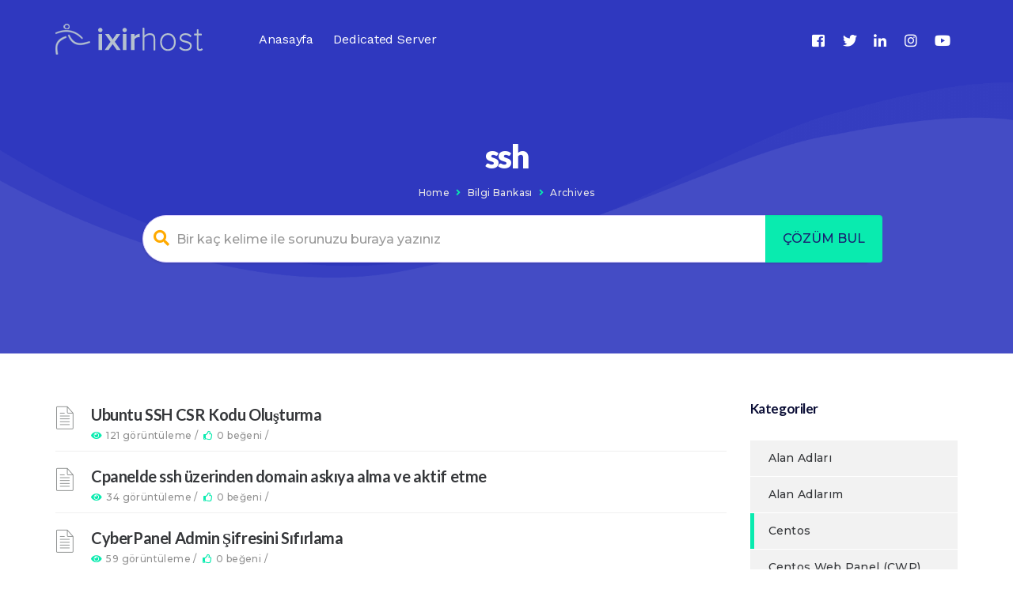

--- FILE ---
content_type: text/html; charset=UTF-8
request_url: https://blog.ixirhost.com/tag/ssh/
body_size: 7306
content:
<!DOCTYPE html>
<html lang="tr" class="no-js">
<head>

<meta http-equiv="X-UA-Compatible" content="IE=edge" />
<meta charset="UTF-8"><link data-optimized="2" rel="stylesheet" href="https://blog.ixirhost.com/wp-content/litespeed/css/07052a1346425663762259c69efd4258.css?ver=bae01" />
<meta name="viewport" content="width=device-width">
<link rel="profile" href="http://gmpg.org/xfn/11">
<link rel="pingback" href="https://blog.ixirhost.com/xmlrpc.php">
	
	
<title>ssh &#8211; Blog.İxirhost</title>
                        <script>
                            /* You can add more configuration options to webfontloader by previously defining the WebFontConfig with your options */
                            if ( typeof WebFontConfig === "undefined" ) {
                                WebFontConfig = new Object();
                            }
                            WebFontConfig['google'] = {families: ['Work+Sans', 'Montserrat:500', 'Lato:100,300,400,700,900,100italic,300italic,400italic,700italic,900italic']};

                            (function() {
                                var wf = document.createElement( 'script' );
                                wf.src = 'https://ajax.googleapis.com/ajax/libs/webfont/1.5.3/webfont.js';
                                wf.type = 'text/javascript';
                                wf.async = 'true';
                                var s = document.getElementsByTagName( 'script' )[0];
                                s.parentNode.insertBefore( wf, s );
                            })();
                        </script>
                        <link rel='dns-prefetch' href='//oss.maxcdn.com' />
<link rel='dns-prefetch' href='//fonts.googleapis.com' />
<link rel='dns-prefetch' href='//s.w.org' />
<link rel="alternate" type="application/rss+xml" title="Blog.İxirhost &raquo; beslemesi" href="https://blog.ixirhost.com/feed/" />
<link rel="alternate" type="application/rss+xml" title="Blog.İxirhost &raquo; yorum beslemesi" href="https://blog.ixirhost.com/comments/feed/" />
<link rel="alternate" type="application/rss+xml" title="Blog.İxirhost &raquo; ssh Knowledge Base Tag beslemesi" href="https://blog.ixirhost.com/tag/ssh/feed/" />
		<script type="text/javascript">
			window._wpemojiSettings = {"baseUrl":"https:\/\/s.w.org\/images\/core\/emoji\/12.0.0-1\/72x72\/","ext":".png","svgUrl":"https:\/\/s.w.org\/images\/core\/emoji\/12.0.0-1\/svg\/","svgExt":".svg","source":{"concatemoji":"https:\/\/blog.ixirhost.com\/wp-includes\/js\/wp-emoji-release.min.js?ver=5.3.20"}};
			!function(e,a,t){var n,r,o,i=a.createElement("canvas"),p=i.getContext&&i.getContext("2d");function s(e,t){var a=String.fromCharCode;p.clearRect(0,0,i.width,i.height),p.fillText(a.apply(this,e),0,0);e=i.toDataURL();return p.clearRect(0,0,i.width,i.height),p.fillText(a.apply(this,t),0,0),e===i.toDataURL()}function c(e){var t=a.createElement("script");t.src=e,t.defer=t.type="text/javascript",a.getElementsByTagName("head")[0].appendChild(t)}for(o=Array("flag","emoji"),t.supports={everything:!0,everythingExceptFlag:!0},r=0;r<o.length;r++)t.supports[o[r]]=function(e){if(!p||!p.fillText)return!1;switch(p.textBaseline="top",p.font="600 32px Arial",e){case"flag":return s([127987,65039,8205,9895,65039],[127987,65039,8203,9895,65039])?!1:!s([55356,56826,55356,56819],[55356,56826,8203,55356,56819])&&!s([55356,57332,56128,56423,56128,56418,56128,56421,56128,56430,56128,56423,56128,56447],[55356,57332,8203,56128,56423,8203,56128,56418,8203,56128,56421,8203,56128,56430,8203,56128,56423,8203,56128,56447]);case"emoji":return!s([55357,56424,55356,57342,8205,55358,56605,8205,55357,56424,55356,57340],[55357,56424,55356,57342,8203,55358,56605,8203,55357,56424,55356,57340])}return!1}(o[r]),t.supports.everything=t.supports.everything&&t.supports[o[r]],"flag"!==o[r]&&(t.supports.everythingExceptFlag=t.supports.everythingExceptFlag&&t.supports[o[r]]);t.supports.everythingExceptFlag=t.supports.everythingExceptFlag&&!t.supports.flag,t.DOMReady=!1,t.readyCallback=function(){t.DOMReady=!0},t.supports.everything||(n=function(){t.readyCallback()},a.addEventListener?(a.addEventListener("DOMContentLoaded",n,!1),e.addEventListener("load",n,!1)):(e.attachEvent("onload",n),a.attachEvent("onreadystatechange",function(){"complete"===a.readyState&&t.readyCallback()})),(n=t.source||{}).concatemoji?c(n.concatemoji):n.wpemoji&&n.twemoji&&(c(n.twemoji),c(n.wpemoji)))}(window,document,window._wpemojiSettings);
		</script>
		
	













<script type='text/javascript' src='https://blog.ixirhost.com/wp-includes/js/jquery/jquery.js?ver=1.12.4-wp'></script>
<script type='text/javascript' src='https://blog.ixirhost.com/wp-includes/js/jquery/jquery-migrate.min.js?ver=1.4.1'></script>
<!--[if lt IE 9]>
<script type='text/javascript' src='https://oss.maxcdn.com/html5shiv/3.7.3/html5shiv.min.js?ver=3.7.3'></script>
<![endif]-->
<!--[if lt IE 9]>
<script type='text/javascript' src='https://oss.maxcdn.com/respond/1.4.2/respond.min.js?ver=1.4.2'></script>
<![endif]-->
<script type='text/javascript' src='https://blog.ixirhost.com/wp-content/themes/lipi/js/handler/jquery.history.js?ver=1'></script>
<link rel='https://api.w.org/' href='https://blog.ixirhost.com/wp-json/' />
<link rel="EditURI" type="application/rsd+xml" title="RSD" href="https://blog.ixirhost.com/xmlrpc.php?rsd" />
<link rel="wlwmanifest" type="application/wlwmanifest+xml" href="https://blog.ixirhost.com/wp-includes/wlwmanifest.xml" /> 
<meta name="generator" content="WordPress 5.3.20" />
<meta name="generator" content="Powered by WPBakery Page Builder - drag and drop page builder for WordPress."/>
<!--[if lte IE 9]><link rel="stylesheet" type="text/css" href="https://blog.ixirhost.com/wp-content/plugins/js_composer/assets/css/vc_lte_ie9.min.css" media="screen"><![endif]--><noscript><style type="text/css"> .wpb_animate_when_almost_visible { opacity: 1; }</style></noscript>	
</head>

<body class="archive tax-lipi_kbtag term-ssh term-134  wpb-js-composer js-comp-ver-5.7 vc_responsive">
	

<!-- NAVIGATION -->
<nav class="site-header"> <div class="container wrap-header-call"><i class="fa fa-bars navbar-toggle collapsed"></i><div class="logo">
					<a class="logo-anchor" href="https://blog.ixirhost.com" rel="home"><span class="logo-wrapper"><img src="https://blog.ixirhost.com/wp-content/uploads/2020/02/logo11.png" class="logo-image logo-hide dark" alt="Blog.İxirhost">
		  <img class="logo-image white" src="https://blog.ixirhost.com/wp-content/uploads/2020/02/footer-logo11.png" alt="Blog.İxirhost"></span></a>
				  </div><div class="navigation-section"><div class="recall-hamburger "><div class="bind_woo_menu_cart"></div><div class="theme_header_menu_social"><div id="widget_header_social_icon-2" class="theme-widget widget_widget_header_social_icon"><ul class="theme-social-icons icon-set-widget_header_social_icon-2" style="margin:0px 0px 0px 0px!important;text-align: left"><li><a class="" rel="nofollow"   href="https://www.facebook.com/ixirhost" style="padding:10px 10px 0px 10px;" ><i class="fab fa-facebook-square" style="font-size:18px;"></i></a></li><li><a class="" rel="nofollow"   href="https://www.twitter.com/ixirhost" style="padding:10px 10px 0px 10px;" ><i class="fab fa-twitter" style="font-size:18px;"></i></a></li><li><a class="" rel="nofollow"   href="https://www.linkedin.com/company/iksir-internet-hizmetleri-a-%C5%9F-?trk=top_nav_home" style="padding:10px 10px 0px 10px;" ><i class="fab fa-linkedin-in" style="font-size:18px;"></i></a></li><li><a class="" rel="nofollow"   href="https://instagram.com/ixirhost" style="padding:10px 10px 0px 10px;" ><i class="fab fa-instagram" style="font-size:18px;"></i></a></li><li><a class="" rel="nofollow"   href="https://www.youtube.com/ixirhostcom" style="padding:10px 10px 0px 10px;" ><i class="fab fa-youtube" style="font-size:18px;"></i></a></li></ul></div></div><ul id="menu-anamenu" class="site-header-category-links menu-collapse"><li id="menu-item-2757" class="menu-item menu-item-type-post_type menu-item-object-page menu-item-home"><a href="https://blog.ixirhost.com/">Anasayfa</a></li>
<li id="menu-item-4483" class="menu-item menu-item-type-taxonomy menu-item-object-category"><a href="https://blog.ixirhost.com/category/dedicated-server/">Dedicated Server</a></li>
</ul></div></div></div> </nav>

<!-- MOBILE MENU -->
<div class="mobile-menu-holder">
<div class="container">
<ul id="menu-anamenu-1" class="clearfix"><li class="menu-item menu-item-type-post_type menu-item-object-page menu-item-home"><a href="https://blog.ixirhost.com/">Anasayfa</a></li>
<li class="menu-item menu-item-type-taxonomy menu-item-object-category"><a href="https://blog.ixirhost.com/category/dedicated-server/">Dedicated Server</a></li>
</ul></div></div>

<div class="header_normal_design "    style=" background: #2f38bf url(https://blog.ixirhost.com/wp-content/uploads/2020/02/app1.png); background-position:center bottom!important;background-size: cover;" ><div class="container padding-top-100"><h1 class="replace_bbpress_header_h1">ssh</h1><div class="header-breadcrumbs"><div class="header-breadcrumbs"><a href="https://blog.ixirhost.com">Home</a><span class="sep"><i class="fa fa-angle-right"></i></span><a href="">Bilgi Bankası</a><span class="sep"><i class="fa fa-angle-right"></i></span>Archives</div></div><div class="col-md-10 col-sm-12 col-xs-12 col-md-offset-1 padding-top-bottom-10 theme-top-header-searchbox"><div class="global-search">
			<input type="hidden" id="oldplacvalue" value="Bir kaç kelime ile sorunuzu buraya yazınız">
			<form role="search" method="get" id="searchform" class="searchform" action="https://blog.ixirhost.com/">
			  <i class="fa fa-search livesearch"></i>
			  <div class="form-group">
				<input type="text"  placeholder="Bir kaç kelime ile sorunuzu buraya yazınız" value="" name="s" id="s" class="form-control header-search  " /><input type="submit" class="search-button-custom" value="ÇÖZÜM BUL"></div>
			</form>
			</div></div></div></div>	<div class="container content-wrapper body-content">
    <div class="row margin-top-60 margin-bottom-60">
    <div class="left-widget-sidebar"></div>
        <div class="col-md-9 col-sm-12  catkbpg"> 
        
        <div class="kb-categorypg">					  <div class="kb-box-single" style="  ">
						<div class="kb-single blog">
							<div class="entry-header">
								<h5><a href="https://blog.ixirhost.com/ubuntu-ssh-csr-kodu-olusturma/">
									 Ubuntu SSH CSR Kodu Oluşturma								</a></h5>
							</div><!-- .entry-header -->
							<div class="entry-meta">
								<i class="fa fa-eye"></i><span>121&nbsp;görüntüleme  / </span>&nbsp;<i class="far fa-thumbs-up"></i><span>0 beğeni / </span>&nbsp;							</div>
						</div>
					  </div>
									  <div class="kb-box-single" style="  ">
						<div class="kb-single blog">
							<div class="entry-header">
								<h5><a href="https://blog.ixirhost.com/cpanelde-ssh-uzerinden-domain-askiya-alma-ve-aktif-etme/">
									 Cpanelde ssh üzerinden domain askıya alma ve aktif etme								</a></h5>
							</div><!-- .entry-header -->
							<div class="entry-meta">
								<i class="fa fa-eye"></i><span>34&nbsp;görüntüleme  / </span>&nbsp;<i class="far fa-thumbs-up"></i><span>0 beğeni / </span>&nbsp;							</div>
						</div>
					  </div>
									  <div class="kb-box-single" style="  ">
						<div class="kb-single blog">
							<div class="entry-header">
								<h5><a href="https://blog.ixirhost.com/cyberpanel-admin-sifresini-sifirlama/">
									 CyberPanel Admin Şifresini Sıfırlama								</a></h5>
							</div><!-- .entry-header -->
							<div class="entry-meta">
								<i class="fa fa-eye"></i><span>59&nbsp;görüntüleme  / </span>&nbsp;<i class="far fa-thumbs-up"></i><span>0 beğeni / </span>&nbsp;							</div>
						</div>
					  </div>
									  <div class="kb-box-single" style="  ">
						<div class="kb-single blog">
							<div class="entry-header">
								<h5><a href="https://blog.ixirhost.com/ssh-uzerinden-load-ve-process-inceleme/">
									 SSH üzerinden Load ve Process inceleme								</a></h5>
							</div><!-- .entry-header -->
							<div class="entry-meta">
								<i class="fa fa-eye"></i><span>524&nbsp;görüntüleme  / </span>&nbsp;<i class="far fa-thumbs-up"></i><span>0 beğeni / </span>&nbsp;							</div>
						</div>
					  </div>
									  <div class="kb-box-single" style="  ">
						<div class="kb-single blog">
							<div class="entry-header">
								<h5><a href="https://blog.ixirhost.com/ssh-ile-yuksek-kaynak-tuketen-hesaplari-ve-islemleri-ogrenme/">
									 SSH ile Yüksek Kaynak Tüketen Hesapları ve İşlemleri Öğrenme								</a></h5>
							</div><!-- .entry-header -->
							<div class="entry-meta">
								<i class="fa fa-eye"></i><span>1130&nbsp;görüntüleme  / </span>&nbsp;<i class="far fa-thumbs-up"></i><span>0 beğeni / </span>&nbsp;							</div>
						</div>
					  </div>
									  <div class="kb-box-single" style="  ">
						<div class="kb-single blog">
							<div class="entry-header">
								<h5><a href="https://blog.ixirhost.com/centos-web-panel-kurulumu-resimli-anlatim/">
									 Centos Web Panel kurulumu (Resimli Anlatım)								</a></h5>
							</div><!-- .entry-header -->
							<div class="entry-meta">
								<i class="fa fa-eye"></i><span>1071&nbsp;görüntüleme  / </span>&nbsp;<i class="far fa-thumbs-up"></i><span>0 beğeni / </span>&nbsp;							</div>
						</div>
					  </div>
									  <div class="kb-box-single" style="  ">
						<div class="kb-single blog">
							<div class="entry-header">
								<h5><a href="https://blog.ixirhost.com/ssh-uzerinden-mysql-database-olusturma-ve-silme-islemi/">
									 SSH Üzerinden Mysql Database Oluşturma ve Silme İşlemi								</a></h5>
							</div><!-- .entry-header -->
							<div class="entry-meta">
								<i class="fa fa-eye"></i><span>729&nbsp;görüntüleme  / </span>&nbsp;<i class="far fa-thumbs-up"></i><span>0 beğeni / </span>&nbsp;							</div>
						</div>
					  </div>
									  <div class="kb-box-single" style="  ">
						<div class="kb-single blog">
							<div class="entry-header">
								<h5><a href="https://blog.ixirhost.com/varolmayan-bir-subdomain-cagrildiginda-farkli-bir-site-acilmasi/">
									 Varolmayan bir subdomain çağrıldığında farklı bir site açılması								</a></h5>
							</div><!-- .entry-header -->
							<div class="entry-meta">
								<i class="fa fa-eye"></i><span>48&nbsp;görüntüleme  / </span>&nbsp;<i class="far fa-thumbs-up"></i><span>0 beğeni / </span>&nbsp;							</div>
						</div>
					  </div>
									  <div class="kb-box-single" style="  ">
						<div class="kb-single blog">
							<div class="entry-header">
								<h5><a href="https://blog.ixirhost.com/cpanelftp-sifresini-ssh-uzerinden-degistirme/">
									 cPanel&FTP Şifresini SSH üzerinden değiştirme								</a></h5>
							</div><!-- .entry-header -->
							<div class="entry-meta">
								<i class="fa fa-eye"></i><span>473&nbsp;görüntüleme  / </span>&nbsp;<i class="far fa-thumbs-up"></i><span>0 beğeni / </span>&nbsp;							</div>
						</div>
					  </div>
									  <div class="kb-box-single" style="  ">
						<div class="kb-single blog">
							<div class="entry-header">
								<h5><a href="https://blog.ixirhost.com/centos-sunucuda-ssh-uzerinden-sunucu-saatini-ve-tarihigi-degistirme/">
									 Centos Sunucuda SSH Üzerinden Sunucu Saatini ve Tarihini Değiştirme								</a></h5>
							</div><!-- .entry-header -->
							<div class="entry-meta">
								<i class="fa fa-eye"></i><span>866&nbsp;görüntüleme  / </span>&nbsp;<i class="far fa-thumbs-up"></i><span>0 beğeni / </span>&nbsp;							</div>
						</div>
					  </div>
				
	<nav class="navigation pagination" role="navigation" aria-label="Yazılar">
		<h2 class="screen-reader-text">Yazı dolaşımı</h2>
		<div class="nav-links"><span aria-current="page" class="page-numbers current">1</span>
<a class="page-numbers" href="https://blog.ixirhost.com/tag/ssh/page/2/">2</a>
<a class="next page-numbers" href="https://blog.ixirhost.com/tag/ssh/page/2/">&gt;</a></div>
	</nav></div> 
        <!--Eof Display Records Related To Category-->
        
        
        <div class="clearfix"></div>
        </div>
	<aside class="col-md-3 col-sm-12 sidebar-widget-box">
    <div id="widget_kb_default_category-2" class="theme-widget widget_widget_kb_default_category"><div class="widget_kb_default_category"><h6>Kategoriler</h6><ul>	<li class="cat-item cat-item-376"><a href="https://blog.ixirhost.com/category/hosting/hosting-dunyasi/alan-adlari/">Alan Adları</a>
</li>
	<li class="cat-item cat-item-529"><a href="https://blog.ixirhost.com/category/musteri-paneli/alan-adlarim/">Alan Adlarım</a>
</li>
	<li class="cat-item cat-item-464 current-cat"><a aria-current="page" href="https://blog.ixirhost.com/category/sunucu-yonetimi/linux-server/centos/">Centos</a>
</li>
	<li class="cat-item cat-item-189"><a href="https://blog.ixirhost.com/category/kontrol-paneller/centos-web-panel/">Centos Web Panel (CWP)</a>
</li>
	<li class="cat-item cat-item-1085"><a href="https://blog.ixirhost.com/category/cloud-drive/">Cloud Drive</a>
</li>
	<li class="cat-item cat-item-24"><a href="https://blog.ixirhost.com/category/cms/">CMS</a>
</li>
	<li class="cat-item cat-item-2341"><a href="https://blog.ixirhost.com/category/kontrol-paneller/cyber-panel/">Cyber Panel</a>
</li>
	<li class="cat-item cat-item-1743"><a href="https://blog.ixirhost.com/category/database/">Database</a>
</li>
	<li class="cat-item cat-item-2795"><a href="https://blog.ixirhost.com/category/developer-hosting/" title="Developer Hosting hakkında aradığınız tüm makaleler bu bölümde">Developer Hosting</a>
</li>
	<li class="cat-item cat-item-2071"><a href="https://blog.ixirhost.com/category/kontrol-paneller/directadmin-panel/">Directadmin Panel</a>
</li>
	<li class="cat-item cat-item-5"><a href="https://blog.ixirhost.com/category/guvenlik/">Güvenlik</a>
</li>
	<li class="cat-item cat-item-530"><a href="https://blog.ixirhost.com/category/musteri-paneli/hizmetlerim/">Hizmetlerim</a>
</li>
	<li class="cat-item cat-item-20"><a href="https://blog.ixirhost.com/category/hosting/">Hosting</a>
</li>
	<li class="cat-item cat-item-375"><a href="https://blog.ixirhost.com/category/hosting/hosting-dunyasi/">Hosting Dünyası</a>
</li>
	<li class="cat-item cat-item-2923"><a href="https://blog.ixirhost.com/category/htaccess/">Htaccess</a>
</li>
	<li class="cat-item cat-item-1"><a href="https://blog.ixirhost.com/category/ixirhost/" title="ixirhost">İxirhost</a>
</li>
	<li class="cat-item cat-item-2819"><a href="https://blog.ixirhost.com/category/ixirmail/">İxirMail</a>
</li>
	<li class="cat-item cat-item-25"><a href="https://blog.ixirhost.com/category/cms/joomla/">Joomla</a>
</li>
	<li class="cat-item cat-item-188"><a href="https://blog.ixirhost.com/category/kontrol-paneller/">Kontrol Paneller</a>
</li>
	<li class="cat-item cat-item-22"><a href="https://blog.ixirhost.com/category/hosting/linux-hosting/">Linux Hosting</a>
</li>
	<li class="cat-item cat-item-4 current-cat-parent current-cat-ancestor"><a href="https://blog.ixirhost.com/category/sunucu-yonetimi/linux-server/">Linux Server</a>
</li>
	<li class="cat-item cat-item-399"><a href="https://blog.ixirhost.com/category/hosting/hosting-dunyasi/mail-hatalari/">Mail Hataları</a>
</li>
	<li class="cat-item cat-item-528"><a href="https://blog.ixirhost.com/category/musteri-paneli/">Müşteri Paneli</a>
</li>
	<li class="cat-item cat-item-2 current-cat"><a aria-current="page" href="https://blog.ixirhost.com/category/nasil-yapabilirim/">Nasıl Yapabilirim?</a>
</li>
	<li class="cat-item cat-item-2985"><a href="https://blog.ixirhost.com/category/ogrenilmesi-gerekenler/">Öğrenilmesi Gerekenler</a>
</li>
	<li class="cat-item cat-item-1108"><a href="https://blog.ixirhost.com/category/cms/opencart/">Opencart</a>
</li>
	<li class="cat-item cat-item-12"><a href="https://blog.ixirhost.com/category/kontrol-paneller/plesk-panel/">Plesk Panel</a>
</li>
	<li class="cat-item cat-item-479"><a href="https://blog.ixirhost.com/category/kontrol-paneller/plesk-panel/plesk-panel-12/">Plesk Panel 12</a>
</li>
	<li class="cat-item cat-item-2664"><a href="https://blog.ixirhost.com/category/kontrol-paneller/plesk-panel/plesk-panel-18/">Plesk Panel 18</a>
</li>
	<li class="cat-item cat-item-478"><a href="https://blog.ixirhost.com/category/kontrol-paneller/plesk-panel/plesk-panel-9-5/">Plesk Panel 9.5</a>
</li>
	<li class="cat-item cat-item-362"><a href="https://blog.ixirhost.com/category/cms/proticaret/">Proticaret</a>
</li>
	<li class="cat-item cat-item-2979"><a href="https://blog.ixirhost.com/category/ssl-sertifikalari/">SSL Sertifikaları</a>
</li>
	<li class="cat-item cat-item-430"><a href="https://blog.ixirhost.com/category/sunucu-dunyasi/">Sunucu Dünyası</a>
</li>
	<li class="cat-item cat-item-21 current-cat-ancestor"><a href="https://blog.ixirhost.com/category/sunucu-yonetimi/">Sunucu Yönetimi</a>
</li>
	<li class="cat-item cat-item-295"><a href="https://blog.ixirhost.com/category/sunucu-yonetimi/linux-server/ubuntu/">Ubuntu</a>
</li>
	<li class="cat-item cat-item-1975"><a href="https://blog.ixirhost.com/category/kontrol-paneller/vesta-panel/">Vesta Panel</a>
</li>
	<li class="cat-item cat-item-13"><a href="https://blog.ixirhost.com/category/kontrol-paneller/cpanel/">WHM / cPanel</a>
</li>
	<li class="cat-item cat-item-23"><a href="https://blog.ixirhost.com/category/hosting/windows-hosting/">Windows Hosting</a>
</li>
	<li class="cat-item cat-item-10"><a href="https://blog.ixirhost.com/category/sunucu-yonetimi/windows-server/">Windows Server</a>
</li>
	<li class="cat-item cat-item-11"><a href="https://blog.ixirhost.com/category/cms/wordpress/">Wordpress</a>
</li>
</ul><div style="clear:both"></div></div></div></aside>    </div>
</div>
<!--
========================
FOOTER
========================
-->
<footer>
  <div class="footer-section">
   <div class="footer-layer-1" style=""><div class="container"><div class="row"><div class="col-md-4 col-sm-12"><div id="text-7" class="theme-widget widget_text"><h6>Alan Adı</h6>			<div class="textwidget"><ul>
<li>
    <a href="https://www.ixirhost.com/alanaditescil">Alan Adı Tescil</a>
</li>
<li>
    <a href="https://www.ixirhost.com/alanaditransfer">Alan Adı Transfer</a>
</li>
<li>
    <a href="https://www.ixirhost.com/whoissorgulama">Whois sorgulama</a>
</li>
</ul>
</div>
		</div></div><div class="col-md-4 col-sm-12"><div id="text-8" class="theme-widget widget_text"><h6>Web Hosting</h6>			<div class="textwidget"><ul>
<li>
    <a href="https://www.ixirhost.com/webhosting">Limitsiz Cloud Hosting</a>
</li>
<li>
    <a href="https://www.ixirhost.com/wordpress-hosting">WordPress Hosting</a>
</li>
<li>
    <a href="https://www.ixirhost.com/kurumsal-hosting">Kurumsal Hosting</a>
</li>
<li>
    <a href="https://www.ixirhost.com/reseller-hosting">Reseller/Bayii Hosting</a>
</li>
<li>
    <a href="https://www.ixirhost.com/clouddrive">Cloud Drive Hosting</a>
</li>
<li>
    <a href="https://www.ixirhost.com/bulut-depolama">Bulut Depolama</a>
</li>
<li>
    <a href="https://www.ixirhost.com/altyapi">Altyapımız</a>
</li>
</ul>
</div>
		</div></div><div class="col-md-4 col-sm-12"><div id="text-9" class="theme-widget widget_text"><h6>SSL</h6>			<div class="textwidget"><ul>
<li><a href="https://www.ixirhost.com/ssl-sertifikalari">Standart / Wildcard SSL</a></li>
<li><a href="https://www.ixirhost.com/ev-ssl-sertifikalari">EV SSL </a></li>
<li><a href="https://www.ixirhost.com/kurumsal-ssl">Kurumsal SSL</a></li>
<li><a href="https://www.ixirhost.com/yesil-adres-cubugu">Yeşil Adres Çubuğu</a></li>
<li><a href="https://www.ixirhost.com/pci-tarama">PCI Tarama</a></li>
</ul>
</div>
		</div></div><div class="col-md-4 col-sm-12"></div></div>
      </div>
    </div><div class="footer-layer-2"><div class="container"><div class="text-center"><p class="footer-copyright-area pull-right"> &copy; 2005-2022 <a href="https://www.ixirhost.com/">İksir İnternet Hizmetleri A.Ş.</a>  </p><div class="copyright-links pull-left "><ul id="footer_menu" class="menu"><li id="menu-item-2759" class="menu-item menu-item-type-custom menu-item-object-custom menu-item-2759"><a href="https://www.ixirhost.com/kurumsal">Hakkımızda</a></li>
<li id="menu-item-2758" class="menu-item menu-item-type-custom menu-item-object-custom menu-item-2758"><a href="https://www.ixirhost.com/iletisim">İletişim</a></li>
</ul></div></div>
      </div>
    </div>  </div>
</footer>
<script type='text/javascript'>
/* <![CDATA[ */
var wpcf7 = {"apiSettings":{"root":"https:\/\/blog.ixirhost.com\/wp-json\/contact-form-7\/v1","namespace":"contact-form-7\/v1"},"cached":"1"};
/* ]]> */
</script>
<script type='text/javascript' src='https://blog.ixirhost.com/wp-content/plugins/contact-form-7/includes/js/scripts.js?ver=5.1.6'></script>
<script type='text/javascript'>
/* <![CDATA[ */
var lipi__ajax_var = {"url":"https:\/\/blog.ixirhost.com\/wp-admin\/admin-ajax.php","nonce":"95d1e834a6"};
/* ]]> */
</script>
<script type='text/javascript' src='https://blog.ixirhost.com/wp-content/plugins/lipi-framework/js/requestcall.js?ver=1.0'></script>
<script type='text/javascript' src='https://blog.ixirhost.com/wp-content/plugins/lipi-framework/js/after-load-requestcall.js?ver=1.0'></script>
<script type='text/javascript' src='https://blog.ixirhost.com/wp-content/themes/lipi/js/lib/bootstrap.min.js?ver=5.3.20'></script>
<script type='text/javascript' src='https://blog.ixirhost.com/wp-content/themes/lipi/js/flexslider/jquery.flexslider.js?ver=5.3.20'></script>
<script type='text/javascript' src='https://blog.ixirhost.com/wp-content/themes/lipi/js/parallax/parallax.min.js?ver=5.3.20'></script>
<script type='text/javascript' src='https://blog.ixirhost.com/wp-content/themes/lipi/js/parallax/parallax.js?ver=5.3.20'></script>
<script type='text/javascript' src='https://blog.ixirhost.com/wp-content/themes/lipi/js/owl/owl.carousel.js?ver=5.3.20'></script>
<script type='text/javascript' src='https://blog.ixirhost.com/wp-includes/js/imagesloaded.min.js?ver=3.2.0'></script>
<script type='text/javascript' src='https://blog.ixirhost.com/wp-includes/js/masonry.min.js?ver=3.3.2'></script>
<script type='text/javascript' src='https://blog.ixirhost.com/wp-content/plugins/js_composer/assets/lib/bower/isotope/dist/isotope.pkgd.min.js?ver=5.7'></script>
<script type='text/javascript'>
var mejsL10n = {"language":"tr","strings":{"mejs.install-flash":"Flash oynat\u0131c\u0131 etkinle\u015ftirilmemi\u015f ya da kurulmam\u0131\u015f bir taray\u0131c\u0131 kullanmaktas\u0131n\u0131z. L\u00fctfen Flash oynat\u0131c\u0131 eklentinizi a\u00e7\u0131n ya da son s\u00fcr\u00fcm\u00fc https:\/\/get.adobe.com\/flashplayer\/ adresinden indirin","mejs.fullscreen-off":"Tam ekran\u0131 kapat","mejs.fullscreen-on":"Tam ekrana ge\u00e7","mejs.download-video":"Videoyu indir","mejs.fullscreen":"Tam ekran","mejs.time-jump-forward":["\u0130leriye 1 saniye atla","%1 saniye ileri atla"],"mejs.loop":"Tekrar a\u00e7\/kapa","mejs.play":"Oynat","mejs.pause":"Durdur","mejs.close":"Kapat","mejs.time-slider":"Zaman kayd\u0131rac\u0131","mejs.time-help-text":"Sol\/sa\u011f tu\u015falr\u0131 ile bir saniye, yukar\u0131\/a\u015fa\u011f\u0131 tu\u015flar\u0131 ile 10 saniye ilerletin.","mejs.time-skip-back":["1 saniye geri git","%1 saniye geri d\u00f6n"],"mejs.captions-subtitles":"Ba\u015fl\u0131klar\/altyaz\u0131lar","mejs.captions-chapters":"B\u00f6l\u00fcmler","mejs.none":"Hi\u00e7biri","mejs.mute-toggle":"Sesi kapat\/a\u00e7","mejs.volume-help-text":"Yukar\u0131\/a\u015fa\u011f\u0131 tu\u015flar\u0131 ile sesi art\u0131r\u0131n ya da azalt\u0131n.","mejs.unmute":"Sesi geri a\u00e7","mejs.mute":"Sessiz","mejs.volume-slider":"Ses  kayd\u0131rac\u0131","mejs.video-player":"Video oynat\u0131c\u0131","mejs.audio-player":"Ses oynat\u0131c\u0131","mejs.ad-skip":"Reklam\u0131 ge\u00e7","mejs.ad-skip-info":["1 saniye i\u00e7inde ge\u00e7","%1 saniye i\u00e7inde ge\u00e7"],"mejs.source-chooser":"Kaynak se\u00e7ici","mejs.stop":"Dur","mejs.speed-rate":"H\u0131z oran\u0131","mejs.live-broadcast":"Canl\u0131 yay\u0131n","mejs.afrikaans":"Afrikanca","mejs.albanian":"Arnavut\u00e7a","mejs.arabic":"Arap\u00e7a","mejs.belarusian":"Beyaz Rus\u00e7a","mejs.bulgarian":"Bulgarca","mejs.catalan":"Katalanca","mejs.chinese":"\u00c7ince","mejs.chinese-simplified":"\u00c7ince (Basitle\u015ftirilmi\u015f)","mejs.chinese-traditional":"\u00c7ince (Geleneksel)","mejs.croatian":"H\u0131rvat\u00e7a","mejs.czech":"\u00c7ek\u00e7e","mejs.danish":"Danca","mejs.dutch":"Hollandal\u0131","mejs.english":"\u0130ngilizce","mejs.estonian":"Estonyaca","mejs.filipino":"Filipince","mejs.finnish":"Fince","mejs.french":"Frans\u0131z","mejs.galician":"Gali\u00e7yaca","mejs.german":"Almanca","mejs.greek":"Yunanca","mejs.haitian-creole":"Haiti kreyolu","mejs.hebrew":"\u0130branice","mejs.hindi":"Hint\u00e7e","mejs.hungarian":"Macarca","mejs.icelandic":"\u0130zlandaca","mejs.indonesian":"Endonezyaca","mejs.irish":"\u0130rlandaca","mejs.italian":"\u0130talyanca","mejs.japanese":"Japonca","mejs.korean":"Korece","mejs.latvian":"Letonca","mejs.lithuanian":"Litvanca","mejs.macedonian":"Makedonyaca","mejs.malay":"Malayaca","mejs.maltese":"Malta Dili","mejs.norwegian":"Norve\u00e7ce","mejs.persian":"Fars\u00e7a","mejs.polish":"leh\u00e7e","mejs.portuguese":"Portekizce","mejs.romanian":"Romence","mejs.russian":"Rus\u00e7a","mejs.serbian":"S\u0131rp\u00e7a","mejs.slovak":"Slovak\u00e7a","mejs.slovenian":"Sloven Dili","mejs.spanish":"\u0130spanyolca","mejs.swahili":"Svahili Dili","mejs.swedish":"\u0130sve\u00e7\u00e7e","mejs.tagalog":"Tagalogca","mejs.thai":"Tay Dili","mejs.turkish":"T\u00fcrk\u00e7e","mejs.ukrainian":"Ukraynaca","mejs.vietnamese":"Vietnamca","mejs.welsh":"Galler Dili","mejs.yiddish":"Eskenazi Dili"}};
</script>
<script type='text/javascript' src='https://blog.ixirhost.com/wp-includes/js/mediaelement/mediaelement-and-player.min.js?ver=4.2.13-9993131'></script>
<script type='text/javascript' src='https://blog.ixirhost.com/wp-includes/js/mediaelement/mediaelement-migrate.min.js?ver=5.3.20'></script>
<script type='text/javascript'>
/* <![CDATA[ */
var _wpmejsSettings = {"pluginPath":"\/wp-includes\/js\/mediaelement\/","classPrefix":"mejs-","stretching":"responsive"};
/* ]]> */
</script>
<script type='text/javascript' src='https://blog.ixirhost.com/wp-content/themes/lipi/js/lightbox/lightbox.min.js?ver=5.3.20'></script>
<script type='text/javascript' src='https://blog.ixirhost.com/wp-content/themes/lipi/js/appear.js?ver=5.3.20'></script>
<script type='text/javascript' src='https://blog.ixirhost.com/wp-content/themes/lipi/js/timer.js?ver=5.3.20'></script>
<script type='text/javascript' src='https://blog.ixirhost.com/wp-content/themes/lipi/js/advsearch.js?ver=5.3.20'></script>
<script type='text/javascript' src='https://blog.ixirhost.com/wp-content/themes/lipi/js/lazyload/lazyload.js?ver=5.3.20'></script>
<script type='text/javascript' src='https://blog.ixirhost.com/wp-content/themes/lipi/js/magnific/magnific-popup.min.js?ver=5.3.20'></script>
<script type='text/javascript' src='https://blog.ixirhost.com/wp-content/themes/lipi/js/theme.js?ver=5.3.20'></script>
<script type='text/javascript'>
var kb_vc_comment_form = "1"; var kb_onclickdisplay_feedback_form = "2"; var go_up_icon = "fas fa-arrow-circle-up";var sticky_menu = 2;var live_search_active = 1;var live_search_url ="https://blog.ixirhost.com/"; var filed_searchmsg = "Lütfen sorununuzu yazın..";var faq_search_id = '';   
</script>
<script type='text/javascript' src='https://blog.ixirhost.com/wp-includes/js/wp-embed.min.js?ver=5.3.20'></script>
</body>
</html>

<!-- Page cached by LiteSpeed Cache 6.5.4 on 2026-01-21 15:50:48 -->